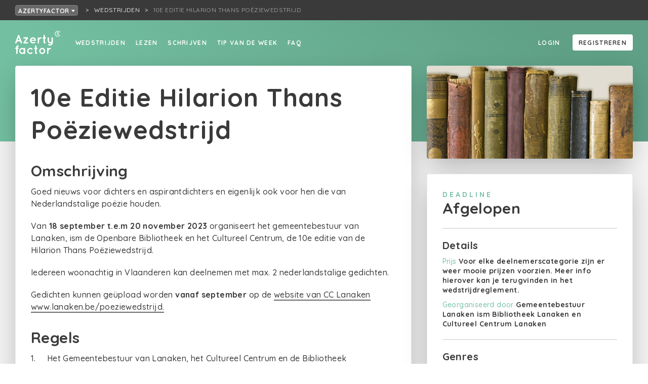

--- FILE ---
content_type: text/html; charset=utf-8
request_url: https://azertyfactor.be/wedstrijd/10e-editie-hilarion-thans-poeziewedstrijd-1
body_size: 6502
content:
<!doctype html>
<html data-n-head-ssr lang="nl-BE" data-n-head="%7B%22lang%22:%7B%22ssr%22:%22nl-BE%22%7D%7D">
  <head >
    <meta data-n-head="ssr" charset="utf-8"><meta data-n-head="ssr" name="viewport" content="width=device-width, initial-scale=1"><meta data-n-head="ssr" name="robots" content="nocache"><meta data-n-head="ssr" data-hid="description" name="description" content="Neem deel op Azertyfactor."><meta data-n-head="ssr" name="og:title" content="10e Editie Hilarion Thans Poëziewedstrijd"><meta data-n-head="ssr" name="og:site_name" content="Azertyfactor"><meta data-n-head="ssr" name="og:url" content="https://azertyfactor.be/wedstrijd/10e-editie-hilarion-thans-poeziewedstrijd-1"><meta data-n-head="ssr" name="og:description" content="Neem deel op Azertyfactor."><meta data-n-head="ssr" name="og:type" content="article"><meta data-n-head="ssr" property="og:title" content="10e Editie Hilarion Thans Poëziewedstrijd"><meta data-n-head="ssr" property="og:site_name" content="Azertyfactor"><meta data-n-head="ssr" property="og:url" content="https://azertyfactor.be/wedstrijd/10e-editie-hilarion-thans-poeziewedstrijd-1"><meta data-n-head="ssr" property="og:description" content="Neem deel op Azertyfactor."><meta data-n-head="ssr" property="og:type" content="article"><meta data-n-head="ssr" name="og:image" content="https://creatiefschrijven.imgix.net/20084/ca90bcfc-45d5-43cb-ac6d-6205c5f193ad.jpg?fit=clip&amp;h=1200&amp;ixlib=php-3.3.1&amp;w=1200"><title>10e Editie Hilarion Thans Poëziewedstrijd - Azertyfactor</title><link data-n-head="ssr" rel="stylesheet" href="https://fonts.googleapis.com/css?family=Quicksand:500,700&amp;display=swap"><link data-n-head="ssr" rel="apple-touch-icon" sizes="180x180" href="/favicons/mint/apple-touch-icon.png?v=2"><link data-n-head="ssr" rel="icon" type="image/png" sizes="32x32" href="/favicons/mint/favicon-32x32.png?v=2"><link data-n-head="ssr" rel="icon" type="image/png" sizes="16x16" href="/favicons/mint/favicon-16x16.png?v=2"><link data-n-head="ssr" rel="icon" type="image/x-icon" href="/favicons/mint/favicon.ico?v=2"><script data-n-head="ssr" id="cookieyes" src="https://cdn-cookieyes.com/client_data/4f6fd6bdb9dd356e4e1eb863/script.js"></script><script data-n-head="ssr" src="https://cdn.jsdelivr.net/npm/flatpickr@4"></script><link rel="preload" href="/_nuxt/5cae84b.js" as="script"><link rel="preload" href="/_nuxt/aae6643.js" as="script"><link rel="preload" href="/_nuxt/css/43c356b.css" as="style"><link rel="preload" href="/_nuxt/f88afe0.js" as="script"><link rel="preload" href="/_nuxt/css/3710305.css" as="style"><link rel="preload" href="/_nuxt/cfb4840.js" as="script"><link rel="stylesheet" href="/_nuxt/css/43c356b.css"><link rel="stylesheet" href="/_nuxt/css/3710305.css">
  </head>
  <body >
    <div data-server-rendered="true" id="__nuxt"><!----><div id="__layout"><div><div class="box breadcrumbnavrooted box--grid-padding" data-v-fcf749ce><div class="breadcrumbnavrooted__foldoutnav" data-v-fcf749ce><div><button class="button button--color-breadcrumb button--fill button--minwidth button--sm" data-v-fcf749ce>
      Azertyfactor
      <svg aria-hidden="true" focusable="false" data-prefix="fas" data-icon="caret-down" role="img" xmlns="http://www.w3.org/2000/svg" viewBox="0 0 320 512" class="svg-inline--fa fa-caret-down icon icon-size-xs" data-v-fcf749ce><path fill="currentColor" d="M31.3 192h257.3c17.8 0 26.7 21.5 14.1 34.1L174.1 354.8c-7.8 7.8-20.5 7.8-28.3 0L17.2 226.1C4.6 213.5 13.5 192 31.3 192z"></path></svg></button></div> <!----></div> <nav class="breadcrumbnav breadcrumbnavrooted__crumbs" data-v-fcf749ce><ul><li><a href="/wedstrijden" class="breadcrumbnav__parentlink"><span title="Wedstrijden">Wedstrijden</span></a></li> <li><span title="10e Editie Hilarion Thans Poëziewedstrijd" class="breadcrumbnav__currentpage">10e Editie Hilarion Thans Poëziewedstrijd</span></li></ul></nav></div> <div class="pagelayout"><div class="pagelayout__header"><nav id="nav" class="fullnav"><div class="fullnav__nav"><nav class="sitenav"><ul class="sitenav__left sitenav__linkholder"><li><a href="/wedstrijden" to="/wedstrijden" class="textlink textlink--white textlink--underline-white textlink--underline-on-hover display-active-state">
            Wedstrijden
          </a></li><li><a href="/lezen" to="/lezen" class="textlink textlink--white textlink--underline-white textlink--underline-on-hover display-active-state">
            Lezen
          </a></li><li><a href="/schrijven" to="/schrijven" class="textlink textlink--white textlink--underline-white textlink--underline-on-hover display-active-state">
            Schrijven
          </a></li><li><a href="/tip-van-de-week" to="/tip-van-de-week" class="textlink textlink--white textlink--underline-white textlink--underline-on-hover display-active-state">
            Tip van de week
          </a></li><li><a href="/faq" to="/faq" class="textlink textlink--white textlink--underline-white textlink--underline-on-hover display-active-state">
            FAQ
          </a></li></ul> <div class="sitenav__right sitenav__linkholder"><div data-v-a9cf98da><a rel="nofollow" href="" class="textlink sitenav__right__linkoffset textlink--white textlink--underline-white textlink--underline-on-hover display-active-state" data-v-a9cf98da>
    Login
  </a> <a href="" class="sitenav__right__linkoffset button button--color-white button--fill button--minwidth button--md" data-v-a9cf98da>
    Registreren
  </a></div></div></nav> <button title="Close menu" href="#nav" class="fullnav__menutrigger iconbutton iconbutton--negative"><svg aria-hidden="true" focusable="false" data-prefix="fas" data-icon="times" role="img" xmlns="http://www.w3.org/2000/svg" viewBox="0 0 352 512" class="iconbutton__icon svg-inline--fa fa-times icon icon-size-md"><path fill="currentColor" d="M242.72 256l100.07-100.07c12.28-12.28 12.28-32.19 0-44.48l-22.24-22.24c-12.28-12.28-32.19-12.28-44.48 0L176 189.28 75.93 89.21c-12.28-12.28-32.19-12.28-44.48 0L9.21 111.45c-12.28 12.28-12.28 32.19 0 44.48L109.28 256 9.21 356.07c-12.28 12.28-12.28 32.19 0 44.48l22.24 22.24c12.28 12.28 32.2 12.28 44.48 0L176 322.72l100.07 100.07c12.28 12.28 32.2 12.28 44.48 0l22.24-22.24c12.28-12.28 12.28-32.19 0-44.48L242.72 256z"></path></svg> <!----></button></div> <div class="fullnav__bar"><div class="fullnav__logo"><a href="/" class="active"><img src="/_nuxt/img/LogoAFWhite.ddc5416.svg" class="logoaf"></a></div> <button title="Menu" href="#nav" class="fullnav__menutrigger iconbutton iconbutton--negative"><svg aria-hidden="true" focusable="false" data-prefix="fas" data-icon="bars" role="img" xmlns="http://www.w3.org/2000/svg" viewBox="0 0 448 512" class="iconbutton__icon svg-inline--fa fa-bars icon icon-size-md"><path fill="currentColor" d="M16 132h416c8.837 0 16-7.163 16-16V76c0-8.837-7.163-16-16-16H16C7.163 60 0 67.163 0 76v40c0 8.837 7.163 16 16 16zm0 160h416c8.837 0 16-7.163 16-16v-40c0-8.837-7.163-16-16-16H16c-8.837 0-16 7.163-16 16v40c0 8.837 7.163 16 16 16zm0 160h416c8.837 0 16-7.163 16-16v-40c0-8.837-7.163-16-16-16H16c-8.837 0-16 7.163-16 16v40c0 8.837 7.163 16 16 16z"></path></svg> <!----></button></div></nav></div> <div class="pagelayout__content"> <div class="headercontainer headercontainer--fixedheight headercontainer--mint" data-v-77a1e68a data-v-02efb02c><div class="headercontainer__header fullnavspace headercontainer__header--mint"><!----></div> <div class="headercontainer__content headercontainer__content--center"><div class="box box--center-content" data-v-77a1e68a><div class="gridparent contentwithsidebar" data-v-77a1e68a><div class="gridchild contentwithsidebar__content"><div class="panel panel--with-shadow" data-v-77a1e68a><div class="panel__body detailpage-content" data-v-77a1e68a><div class="box header" data-v-02efb02c><div class="box" data-v-02efb02c><h1 class="title title-default-1" data-v-02efb02c>10e Editie Hilarion Thans Poëziewedstrijd</h1></div> <!----></div> <h2 class="title title-default-2" data-v-02efb02c>Omschrijving</h2> <div class="box box-offset-bottom-default" data-v-02efb02c><p>Goed nieuws voor dichters en aspirantdichters en eigenlijk ook voor hen die van Nederlandstalige poëzie houden.  </p>
<p>Van <strong>18 september t.e.m 20 november 2023</strong> organiseert het gemeentebestuur van Lanaken, ism de Openbare Bibliotheek en het Cultureel Centrum, de 10e editie van de Hilarion Thans Poëziewedstrijd. </p>
<p>Iedereen woonachtig in Vlaanderen kan deelnemen met max. 2 nederlandstalige gedichten. </p>
<p>Gedichten kunnen geüpload worden <strong>vanaf september</strong> op de <a href="https://www.lanaken.be/poeziewedstrijd">website van CC Lanaken www.lanaken.be/poeziewedstrijd.</a></p></div> <div class="box" data-v-02efb02c><h2 class="title title-default-2" data-v-02efb02c>Regels</h2> <div class="wysiwyg_content" data-v-08a1f1bd data-v-02efb02c><p>1. &nbsp; &nbsp; Het Gemeentebestuur van Lanaken, het Cultureel Centrum en de Bibliotheek organiseren een 9e editie van de Hilarion Thans Po&euml;ziewedstrijd.</p>
<p>2. &nbsp; &nbsp; Iedereen, woonachtig in Vlaanderen, kan po&euml;zie insturen.</p>
<p>3. &nbsp; &nbsp; Er zijn drie categorie&euml;n die afzonderlijk beoordeeld worden :</p>
<p>CATEGORIE A : jongeren van 8 tot 12 jaar (iedereen geboren tussen 1 juli 2011 en 1 juli 2015)</p>
<p>CATEGORIE B : jongeren van 12 tot 18 jaar (iedereen geboren tussen 1 juli 2005 en 1 juli 2011)</p>
<p>CATEGORIE C : volwassenen (iedereen geboren v&oacute;&oacute;r 1 juli 2005)</p>
<p>4. &nbsp; &nbsp;Het onderwerp is vrij te kiezen. &nbsp;Wel moet het ingestuurde gedicht in het Nederlands opgesteld zijn. Deelnemers die plagiaat plegen op enigerlei wijze of zich op &eacute;&eacute;n of andere manier aan fraude schuldig maken, worden uitgesloten. Idem voor onvolledige inzendingen.</p>
<p>5. &nbsp; &nbsp; Elke deelnemer mag maximaal twee gedichten inzenden. &nbsp;Deze gedichten mogen nooit eerder deelgenomen hebben aan een wedstrijd, mogen nooit eerder als winnend gedicht gekozen zijn en mogen tevens nooit eerder gepubliceerd zijn.&nbsp;</p>
<p>6. &nbsp; &nbsp; Alle werken dragen de schuilnaam van de auteur (NIET de naam van de auteur). Een bijgevoegd document vermeldt de schuilnaam en bevat de persoonlijke gegevens van de inzender: naam, adres, telefoonnummer, mailadres en geboortedatum.</p>
<p>7. &nbsp; &nbsp; Gedichten kunnen ge&uuml;pload worden op de website van CC Lanaken www.lanaken.be/poeziewedstrijd. &nbsp;Bij het uploaden dient men de categorie aan te vinken waaraan men deelneemt. Alle documenten moeten afzonderlijk ge&uuml;pload worden.</p>
<p>8. &nbsp; &nbsp; Kandidaten kunnen er ook voor kiezen hun gedicht(en) per post op te sturen. In dat geval dienen alle documenten (verschillende gedichten met vermelding van de schuilnaam en het bijgevoegde document met schuilnaam en persoonlijke gegevens) te worden opgestuurd naar:</p>
<p>Vrijetijdsinfopunt Lanaken</p>
<p>Hilarion Thans Po&euml;ziewedstrijd</p>
<p>t.a.v. Ingrid Maenen</p>
<p>Aan de Engelse Hof 10 bus 4</p>
<p>3620 Lanaken &nbsp;</p>
<p>&nbsp;</p>
<p>9. &nbsp; &nbsp; De auteur vermeldt op de enveloppe duidelijk in welke categorie hij/zij aan de wedstrijd wilt deelnemen.</p>
<p>10. &nbsp; Elk gedicht moet apart geprint of getypt zijn op wit papier, &nbsp;formaat A4.</p>
<p>11. &nbsp; De inzendingen moeten ten laatste maandag 20 november 2023 aankomen.</p>
<p>12. &nbsp; De beoordeling gebeurt door een onafhankelijke jury. &nbsp;Voor elke leeftijdscategorie wordt een aparte jury aangesteld. &nbsp;Voor elke categorie zullen er 3 laureaten aangeduid worden.</p>
<p>13. &nbsp; Voor categorie A zullen de winnaars van het eerste, tweede en derde gedicht beloond worden met een mooi boekenpakket.</p>
<p>14. &nbsp; Voor categorie B bedraagt de eerste prijs &euro; 60,00. &nbsp;Het tweede gedicht wordt beloond met &euro; 30,00. &nbsp;Het derde gedicht wordt beloond met &euro; 20,00. Alle in de vorm van boekenbonnen.</p>
<p>15. &nbsp; Voor categorie C bedraagt de eerste prijs &euro; 125,00. &nbsp;Het tweede gedicht wordt beloond met &euro; 75,00. &nbsp;Het derde gedicht wordt beloond met &euro; 50,00. Alle in de vorm van boekenbonnen.</p>
<p>16. &nbsp; De bekroonde inzendingen worden in een speciale bundel, &ldquo;Hilarion Thans Po&euml;ziewedstrijd 2023&rdquo;, opgenomen. &nbsp;De auteur geeft toestemming om zijn/haar gedicht te publiceren in voornoemde bundel.</p>
<p>17. &nbsp; De prijsuitreiking zal plaatsvinden op dinsdag 30 januari 2024 in de Jan Rosierzaal in het Cultureel Centrum van Lanaken. &nbsp;Alle deelnemers zullen hiervoor tijdig een uitnodiging ontvangen. &nbsp;Elke aanwezige deelnemer ontvangt gratis de bundel met de bekroonde gedichten. &nbsp;Zij die niet aanwezig kunnen zijn, ontvangen - op verzoek - de bundel per post.</p>
<p>18. &nbsp; Leden van de jury en de organisatie mogen niet aan de wedstrijd deelnemen.</p>
<p>19. &nbsp; Over de uitslag, die bindend is, kan niet gecorrespondeerd worden.</p>
<p>20. &nbsp; De organisator is niet verantwoordelijk voor verloren gegane inzendingen. &nbsp;Inzendingen worden niet geretourneerd. Door deel te nemen aan deze po&euml;ziewedstrijd aanvaardt de inzender het reglement en elke beslissing van de jury.</p></div></div> <!----></div> </div> <!----> <!----></div> <div class="gridchild contentwithsidebar__sidebar"><div class="image" data-v-77a1e68a><img src="https://creatiefschrijven.imgix.net/20084/ca90bcfc-45d5-43cb-ac6d-6205c5f193ad.jpg?fit=clip&amp;h=1200&amp;ixlib=php-3.3.1&amp;w=1200" data-v-77a1e68a></div>  <div class="panel detailspanel panel--with-shadow" data-v-77a1e68a><div class="panel__body" data-v-77a1e68a><div class="box" data-v-02efb02c><small class="pretitle text-color-mint" data-v-02efb02c>Deadline</small> <h3 class="title title-default-2" data-v-02efb02c>Afgelopen</h3></div> <div data-v-02efb02c><hr data-v-02efb02c> <h4 class="title title-default-3" data-v-02efb02c>Details</h4> <p class="propertytext" data-v-02efb02c><span class="propertytext__label--mint">Prijs</span> <span class="propertytext__value propertytext__value--dark">
          Voor elke deelnemerscategorie zijn er weer mooie prijzen voorzien.  Meer info hierover kan je terugvinden in het wedstrijdreglement.
        </span></p> <p class="propertytext" data-v-02efb02c><span class="propertytext__label--mint">Georganiseerd door</span> <span class="propertytext__value propertytext__value--dark">
          Gemeentebestuur Lanaken ism Bibliotheek Lanaken en Cultureel Centrum Lanaken
        </span></p></div> <div data-v-02efb02c><hr data-v-02efb02c> <h4 class="title title-default-3" data-v-02efb02c>Genres</h4> <div class="genrewrapper" data-v-c7d88ca8 data-v-02efb02c><a href="https://creatiefschrijven.be/zoeken?q={&quot;filters&quot;:{&quot;genres&quot;:[2]}}" class="genre" data-v-c7d88ca8>
    Poëzie
  </a></div></div> <!----> <!----></div></div> <!----> </div></div></div></div></div> </div> <div class="pagelayout__footer"><footer class="footer footer--mint"><section class="footer__primary"><div class="box footer__primary__inner box--center-content"><div class="gridparent"><section class="footer__primary__logo"><a href="https://creatiefschrijven.be/"><img src="/_nuxt/img/LogoCSWhite.ceb1980.svg" class="logocs"></a></section> <section class="footer__primary__main"><section class="footer__primary__main__list"><h3 class="title title--negative title-default-3">Creatief Schrijven</h3> <ul><li><a href="https://creatiefschrijven.be/over">Wat</a></li><li><a href="https://creatiefschrijven.be/contact">Contact</a></li><li><a href="https://creatiefschrijven.be/team">Het team</a></li><li><a href="https://creatiefschrijven.be/vrijwilligers">Vrijwilligers</a></li><li><a href="https://creatiefschrijven.be/vacatures">Vacatures</a></li><li><a href="https://creatiefschrijven.be/zaal-te-huur-in-antwerpen">Zaalverhuur</a></li><li><a href="https://creatiefschrijven.be/bankgegevens">Bankgegevens</a></li><li><a href="https://creatiefschrijven.be/faq">FAQ</a></li></ul></section><section class="footer__primary__main__list"><h3 class="title title--negative title-default-3">Speciaal voor</h3> <ul><li><a href="https://creatiefschrijven.be/schrijfdocenten">Schrijfdocenten</a></li><li><a href="https://creatiefschrijven.be/voor-bedrijven">Organisaties</a></li></ul></section> <div class="footer__primary__main__newsletter"><a href="https://forms.sendtex.com/profile/xefy8e?lng=nl" class="button button--color-mint button--fill button--minwidth button--lg">Stuur me de nieuwsbrief</a></div></section> <section class="footer__primary__sub"><section class="footer__primary__main__list"><h3 class="title title--negative title-default-3">Onze websites</h3> <ul><li><a href="https://creatiefschrijven.be">Creatief Schrijven</a></li><li><a href="https://azertyfactor.be">Azertyfactor</a></li><li><a href="https://verzin.be">VERZIN magazine</a></li><li><a href="https://schrijversacademie.be">SchrijversAcademie</a></li><li><a href="https://creatiefschrijvenjong.be">Creatief Schrijven Jong</a></li><li><a href="https://www.schrijfdag.be/">Schrijfdag</a></li><li><a href="http://www.deschrijfwijzen.be/">De Schrijfwijzen</a></li><li><a href="http://www.desprekendeezels.be/">De Sprekende Ezels</a></li><li><a href="https://spelspel.be/">SpelSpel</a></li></ul></section><section class="footer__primary__main__list"><h3 class="title title--negative title-default-3">Social Media</h3> <ul><li><a href="https://www.facebook.com/creatiefschrijv">Facebook</a></li><li><a href="https://www.instagram.com/creatief_schrijven/">Instagram</a></li><li><a href="https://x.com/creatiefschrijv">X</a></li><li><a href="https://www.tiktok.com/@creatiefschrijven">TikTok</a></li><li><a href="https://www.linkedin.com/company/creatief-schrijven-vzw/">LinkedIn</a></li><li><a href="https://www.youtube.com/channel/UCnOyzlrE8HuEB8_nJIMlh7Q">YouTube</a></li><li><a href="https://soundcloud.com/creatief-schrijven">SoundCloud</a></li></ul></section><section class="footer__primary__main__list"><h3 class="title title--negative title-default-3">Partners</h3> <ul><li><a href="https://www.vlaanderen.be/cjm/nl/cultuur/amateurkunsten/subsidies/erkende-amateurkunstenorganisaties">Vlaamse overheid</a></li><li><a href="https://foliotijdschriften.be/ ">Folio</a></li></ul></section><section class="footer__primary__main__list"><h3 class="title title--negative title-default-3">Juridisch</h3> <ul><li><a href="https://creatiefschrijven.be/privacy">Privacy</a></li><li><a href="https://creatiefschrijven.be/voorwaarden">Voorwaarden</a></li></ul></section></section></div></div></section> <section class="footer__secondary footer__secondary--mint">
      © Creatief Schrijven | T + 32 03 229 09 90 | E info@creatiefschrijven.be
    </section></footer></div></div></div></div></div><script>window.__NUXT__=(function(a,b,c,d,e,f,g,h,i,j,k,l){g.id=2002;g.mode="display";g.slug=h;g.title=i;g.description="\u003Cp\u003EGoed nieuws voor dichters en aspirantdichters en eigenlijk ook voor hen die van Nederlandstalige poëzie houden.  \u003C\u002Fp\u003E\n\u003Cp\u003EVan \u003Cstrong\u003E18 september t.e.m 20 november 2023\u003C\u002Fstrong\u003E organiseert het gemeentebestuur van Lanaken, ism de Openbare Bibliotheek en het Cultureel Centrum, de 10e editie van de Hilarion Thans Poëziewedstrijd. \u003C\u002Fp\u003E\n\u003Cp\u003EIedereen woonachtig in Vlaanderen kan deelnemen met max. 2 nederlandstalige gedichten. \u003C\u002Fp\u003E\n\u003Cp\u003EGedichten kunnen geüpload worden \u003Cstrong\u003Evanaf september\u003C\u002Fstrong\u003E op de \u003Ca href=\"https:\u002F\u002Fwww.lanaken.be\u002Fpoeziewedstrijd\"\u003Ewebsite van CC Lanaken www.lanaken.be\u002Fpoeziewedstrijd.\u003C\u002Fa\u003E\u003C\u002Fp\u003E";g.deadline="2023-11-20T11:00:00+00:00";g.rules="\u003Cp\u003E1. &nbsp; &nbsp; Het Gemeentebestuur van Lanaken, het Cultureel Centrum en de Bibliotheek organiseren een 9e editie van de Hilarion Thans Po&euml;ziewedstrijd.\u003C\u002Fp\u003E\n\u003Cp\u003E2. &nbsp; &nbsp; Iedereen, woonachtig in Vlaanderen, kan po&euml;zie insturen.\u003C\u002Fp\u003E\n\u003Cp\u003E3. &nbsp; &nbsp; Er zijn drie categorie&euml;n die afzonderlijk beoordeeld worden :\u003C\u002Fp\u003E\n\u003Cp\u003ECATEGORIE A : jongeren van 8 tot 12 jaar (iedereen geboren tussen 1 juli 2011 en 1 juli 2015)\u003C\u002Fp\u003E\n\u003Cp\u003ECATEGORIE B : jongeren van 12 tot 18 jaar (iedereen geboren tussen 1 juli 2005 en 1 juli 2011)\u003C\u002Fp\u003E\n\u003Cp\u003ECATEGORIE C : volwassenen (iedereen geboren v&oacute;&oacute;r 1 juli 2005)\u003C\u002Fp\u003E\n\u003Cp\u003E4. &nbsp; &nbsp;Het onderwerp is vrij te kiezen. &nbsp;Wel moet het ingestuurde gedicht in het Nederlands opgesteld zijn. Deelnemers die plagiaat plegen op enigerlei wijze of zich op &eacute;&eacute;n of andere manier aan fraude schuldig maken, worden uitgesloten. Idem voor onvolledige inzendingen.\u003C\u002Fp\u003E\n\u003Cp\u003E5. &nbsp; &nbsp; Elke deelnemer mag maximaal twee gedichten inzenden. &nbsp;Deze gedichten mogen nooit eerder deelgenomen hebben aan een wedstrijd, mogen nooit eerder als winnend gedicht gekozen zijn en mogen tevens nooit eerder gepubliceerd zijn.&nbsp;\u003C\u002Fp\u003E\n\u003Cp\u003E6. &nbsp; &nbsp; Alle werken dragen de schuilnaam van de auteur (NIET de naam van de auteur). Een bijgevoegd document vermeldt de schuilnaam en bevat de persoonlijke gegevens van de inzender: naam, adres, telefoonnummer, mailadres en geboortedatum.\u003C\u002Fp\u003E\n\u003Cp\u003E7. &nbsp; &nbsp; Gedichten kunnen ge&uuml;pload worden op de website van CC Lanaken www.lanaken.be\u002Fpoeziewedstrijd. &nbsp;Bij het uploaden dient men de categorie aan te vinken waaraan men deelneemt. Alle documenten moeten afzonderlijk ge&uuml;pload worden.\u003C\u002Fp\u003E\n\u003Cp\u003E8. &nbsp; &nbsp; Kandidaten kunnen er ook voor kiezen hun gedicht(en) per post op te sturen. In dat geval dienen alle documenten (verschillende gedichten met vermelding van de schuilnaam en het bijgevoegde document met schuilnaam en persoonlijke gegevens) te worden opgestuurd naar:\u003C\u002Fp\u003E\n\u003Cp\u003EVrijetijdsinfopunt Lanaken\u003C\u002Fp\u003E\n\u003Cp\u003EHilarion Thans Po&euml;ziewedstrijd\u003C\u002Fp\u003E\n\u003Cp\u003Et.a.v. Ingrid Maenen\u003C\u002Fp\u003E\n\u003Cp\u003EAan de Engelse Hof 10 bus 4\u003C\u002Fp\u003E\n\u003Cp\u003E3620 Lanaken &nbsp;\u003C\u002Fp\u003E\n\u003Cp\u003E&nbsp;\u003C\u002Fp\u003E\n\u003Cp\u003E9. &nbsp; &nbsp; De auteur vermeldt op de enveloppe duidelijk in welke categorie hij\u002Fzij aan de wedstrijd wilt deelnemen.\u003C\u002Fp\u003E\n\u003Cp\u003E10. &nbsp; Elk gedicht moet apart geprint of getypt zijn op wit papier, &nbsp;formaat A4.\u003C\u002Fp\u003E\n\u003Cp\u003E11. &nbsp; De inzendingen moeten ten laatste maandag 20 november 2023 aankomen.\u003C\u002Fp\u003E\n\u003Cp\u003E12. &nbsp; De beoordeling gebeurt door een onafhankelijke jury. &nbsp;Voor elke leeftijdscategorie wordt een aparte jury aangesteld. &nbsp;Voor elke categorie zullen er 3 laureaten aangeduid worden.\u003C\u002Fp\u003E\n\u003Cp\u003E13. &nbsp; Voor categorie A zullen de winnaars van het eerste, tweede en derde gedicht beloond worden met een mooi boekenpakket.\u003C\u002Fp\u003E\n\u003Cp\u003E14. &nbsp; Voor categorie B bedraagt de eerste prijs &euro; 60,00. &nbsp;Het tweede gedicht wordt beloond met &euro; 30,00. &nbsp;Het derde gedicht wordt beloond met &euro; 20,00. Alle in de vorm van boekenbonnen.\u003C\u002Fp\u003E\n\u003Cp\u003E15. &nbsp; Voor categorie C bedraagt de eerste prijs &euro; 125,00. &nbsp;Het tweede gedicht wordt beloond met &euro; 75,00. &nbsp;Het derde gedicht wordt beloond met &euro; 50,00. Alle in de vorm van boekenbonnen.\u003C\u002Fp\u003E\n\u003Cp\u003E16. &nbsp; De bekroonde inzendingen worden in een speciale bundel, &ldquo;Hilarion Thans Po&euml;ziewedstrijd 2023&rdquo;, opgenomen. &nbsp;De auteur geeft toestemming om zijn\u002Fhaar gedicht te publiceren in voornoemde bundel.\u003C\u002Fp\u003E\n\u003Cp\u003E17. &nbsp; De prijsuitreiking zal plaatsvinden op dinsdag 30 januari 2024 in de Jan Rosierzaal in het Cultureel Centrum van Lanaken. &nbsp;Alle deelnemers zullen hiervoor tijdig een uitnodiging ontvangen. &nbsp;Elke aanwezige deelnemer ontvangt gratis de bundel met de bekroonde gedichten. &nbsp;Zij die niet aanwezig kunnen zijn, ontvangen - op verzoek - de bundel per post.\u003C\u002Fp\u003E\n\u003Cp\u003E18. &nbsp; Leden van de jury en de organisatie mogen niet aan de wedstrijd deelnemen.\u003C\u002Fp\u003E\n\u003Cp\u003E19. &nbsp; Over de uitslag, die bindend is, kan niet gecorrespondeerd worden.\u003C\u002Fp\u003E\n\u003Cp\u003E20. &nbsp; De organisator is niet verantwoordelijk voor verloren gegane inzendingen. &nbsp;Inzendingen worden niet geretourneerd. Door deel te nemen aan deze po&euml;ziewedstrijd aanvaardt de inzender het reglement en elke beslissing van de jury.\u003C\u002Fp\u003E";g.reward="Voor elke deelnemerscategorie zijn er weer mooie prijzen voorzien.  Meer info hierover kan je terugvinden in het wedstrijdreglement.";g.organization="Gemeentebestuur Lanaken ism Bibliotheek Lanaken en Cultureel Centrum Lanaken";g.organizedByCs=d;g.publishedAt="2023-07-25T10:22:20+00:00";g.type=a;g.contributionsPerUser=a;g.useAgeCategories=d;g.showJuryFeedbackToParticipant=1;g.extraField1=a;g.extraField2=a;g.endedAt=a;g.createdAt=c;g.updatedAt="2023-07-25T10:22:37+00:00";g.genres=[{id:2,name:"Poëzie",createdAt:"2019-09-25T18:03:54+00:00",updatedAt:"2019-10-22T14:15:57+00:00"}];g.bannerBig={id:20084,path:"20084\u002Fca90bcfc-45d5-43cb-ac6d-6205c5f193ad.jpg",createdAt:c,updatedAt:c,url:{default:"https:\u002F\u002Fcreatiefschrijven.imgix.net\u002F20084\u002Fca90bcfc-45d5-43cb-ac6d-6205c5f193ad.jpg?fit=clip&h=1200&ixlib=php-3.3.1&w=1200",sm:"https:\u002F\u002Fcreatiefschrijven.imgix.net\u002F20084\u002Fca90bcfc-45d5-43cb-ac6d-6205c5f193ad.jpg?fit=clip&h=500&ixlib=php-3.3.1&w=500",profilepicsm:"https:\u002F\u002Fcreatiefschrijven.imgix.net\u002F20084\u002Fca90bcfc-45d5-43cb-ac6d-6205c5f193ad.jpg?facepad=2&fit=facearea&h=200&ixlib=php-3.3.1&w=200"}};g.bannerSmall={id:20085,path:"20085\u002Fd39b6243-b72b-4b84-8359-af8d8bcb2c79.jpg",createdAt:c,updatedAt:c,url:{default:"https:\u002F\u002Fcreatiefschrijven.imgix.net\u002F20085\u002Fd39b6243-b72b-4b84-8359-af8d8bcb2c79.jpg?fit=clip&h=1200&ixlib=php-3.3.1&w=1200",sm:"https:\u002F\u002Fcreatiefschrijven.imgix.net\u002F20085\u002Fd39b6243-b72b-4b84-8359-af8d8bcb2c79.jpg?fit=clip&h=500&ixlib=php-3.3.1&w=500",profilepicsm:"https:\u002F\u002Fcreatiefschrijven.imgix.net\u002F20085\u002Fd39b6243-b72b-4b84-8359-af8d8bcb2c79.jpg?facepad=2&fit=facearea&h=200&ixlib=php-3.3.1&w=200"}};g.me={can:{view:j,viewSettings:b,update:b,delete:b,publish:b,unpublish:b,end:b,inviteParticipants:b,inviteJury:b,acceptJuryInvite:b,acceptParticipantInvite:b,startParticipation:b,saveParticipationContributions:b,saveParticipationData:b,finalizeParticipation:b}};return {layout:"community",data:[{contest:g,participation:a}],fetch:{},error:a,state:{locales:[k],locale:k,multidomainTitle:"Azertyfactor",users:{users:{}},text:{detail:{texts:{}}},shop:{products:{}},search:{searchLoading:{},searchLoaded:{},searchResult:{},searchResultMeta:{},models:{page:"page",article:"article",contest:"contest",course:"course",activity:"activity",text:"text",product:"product",user:"user",schrijversacademie_alumni:"schrijversacademie_alumni"}},schrijversacademie_alumni:{schrijversacademie_alumni:{}},saenrollment:{currentPeriod:a,listedAsUpdatee:{}},page:{pages:{}},navigation:{breadcrumbs:[{link:"\u002Fwedstrijden",title:"Wedstrijden"}],title:i},me:{texts:[],favoriteTexts:[],textLoading:b,textError:a,saenrollments:{registrationsForPeriod:{}},notifications:{notifications:[],notificationsCount:d},manage:{courses:[],coursesLoading:b,coursesError:a,coursesPaging:a,contests:[],contestsLoading:b,contestsError:a,contestsPaging:a,activities:[],activitiesLoading:b,activitiesError:a,activitiesPaging:a},ecourses:{ecourses:[]},courses:{participations:[]},contests:{jury:[],participations:[]}},landingpage:{pages:{}},installment:{approve:{},reject:{},markAsPaid:{}},homepage:{homepages:{}},genre:{genres:[]},faq:{faqCollections:{}},ecourse:{ecourses:{},ecourseCourses:{},ecourseStudents:{},ecourseInvitations:{},allEcourses:[]},course:{allCourses:[],allCoursesWithEnrollments:[],courses:{},courseDiscountTypes:[],courseAgeCategories:[],courseRegions:[],courseDurations:[],courseTypes:[],courseStudentLevels:[],courseEcourses:{},participation:{},activeParticipations:{},participationsWithPendingPayment:{},participationsWithInstallmentRequest:{},delistedParticipations:{},price:{},participant:{participants:{}}},country:{countries:{}},contest:{participant:{},detail:{contests:{"10e-editie-hilarion-thans-poeziewedstrijd-1":g},juryInvitations:{},juryMembers:{},winners:{},contributions:{},contributionsLoading:{},participation:{},contributionsJury:{},individualContributions:{},participationFeedback:{}}},auth:{user:a,loggedIn:b,csrfToken:"RywzrlPdEIET8mZ7Hqsw0t8Wyo0p7ZqYfrDGrYbB",syncSessionSigningToken:a,syncSessionToken:a},article:{articles:{}},activity:{activities:{}},route:{name:"ContestDetail",path:e,hash:l,query:{},params:{slug:h},fullPath:e,meta:{},from:{name:a,path:f,hash:l,query:{},params:{},fullPath:f,meta:{}}}},serverRendered:j,routePath:e,config:{_app:{basePath:f,assetsPath:"\u002F_nuxt\u002F",cdnURL:a}}}}(null,false,"2023-07-25T10:21:17+00:00",0,"\u002Fwedstrijd\u002F10e-editie-hilarion-thans-poeziewedstrijd-1","\u002F",{},"10e-editie-hilarion-thans-poeziewedstrijd-1","10e Editie Hilarion Thans Poëziewedstrijd",true,"nl",""));</script><script src="/_nuxt/5cae84b.js" defer></script><script src="/_nuxt/aae6643.js" defer></script><script src="/_nuxt/f88afe0.js" defer></script><script src="/_nuxt/cfb4840.js" defer></script><script data-n-head="ssr" src="https://platform.twitter.com/widgets.js" async charset="utf-8" data-body="true"></script><script data-n-head="ssr" src="//www.instagram.com/embed.js" async data-body="true"></script>
  </body>
</html>


--- FILE ---
content_type: image/svg+xml
request_url: https://azertyfactor.be/_nuxt/img/LogoAFWhite.ddc5416.svg
body_size: 2056
content:
<svg id="Layer_1" data-name="Layer 1" xmlns="http://www.w3.org/2000/svg" viewBox="0 0 260 134.57"><defs><style>.cls-1{fill:#fff;}</style></defs><title>AF-2-lijnen-wit</title><path class="cls-1" d="M251.77,18a5.58,5.58,0,0,0-2.41-2,13,13,0,0,0-3.21-1h-.08A7.38,7.38,0,0,1,243.4,14a2.25,2.25,0,0,1-.52-.49.85.85,0,0,1-.1-.46,1.49,1.49,0,0,1,.72-1.15,4,4,0,0,1,2.34-.7,6.34,6.34,0,0,1,3.46,1.39,1.49,1.49,0,0,0,2.08-.43,1.52,1.52,0,0,0-.41-2.09l-.06,0a9.11,9.11,0,0,0-5.07-1.83,7.07,7.07,0,0,0-4.13,1.27,4.5,4.5,0,0,0-2,3.58,3.81,3.81,0,0,0,.57,2.05A5.18,5.18,0,0,0,242.58,17a12.39,12.39,0,0,0,3,.91h.08a8.72,8.72,0,0,1,3,1,1.82,1.82,0,0,1,.57.57.93.93,0,0,1,.16.55,1.72,1.72,0,0,1-.84,1.36,4.54,4.54,0,0,1-2.63.77,7,7,0,0,1-4.11-1.67,1.51,1.51,0,0,0-1.11-.34,1.47,1.47,0,0,0-1,.55h0a1.56,1.56,0,0,0,.24,2.14,10.13,10.13,0,0,0,6,2.34,7.44,7.44,0,0,0,4.4-1.36,4.71,4.71,0,0,0,2.09-3.79A4,4,0,0,0,251.77,18Z"/><path class="cls-1" d="M245.5,34a17,17,0,1,1,14-26.62,1.71,1.71,0,0,1-2.82,2,13.56,13.56,0,1,0,.18,15.11,1.71,1.71,0,0,1,2.86,1.88A17,17,0,0,1,245.5,34Z"/><path class="cls-1" d="M28.68,61.58H11.22L7.7,70.92A4,4,0,0,1,4,73.44a4.28,4.28,0,0,1-1.37-.22A4.08,4.08,0,0,1,.23,68.05L16.11,25.73a4,4,0,0,1,3.81-2.52,4,4,0,0,1,3.8,2.52L39.6,68.05a4.08,4.08,0,0,1-2.37,5.17,4,4,0,0,1-1.36.22,3.88,3.88,0,0,1-3.67-2.52Zm-2.94-7.9L19.92,38.23,14.1,53.68Z"/><path class="cls-1" d="M73.94,43.55,57.7,65.82H70.92a3.83,3.83,0,0,1,3.81,3.81,3.88,3.88,0,0,1-3.81,3.81H50.16a2.43,2.43,0,0,1-.72-.08h-.21a1.08,1.08,0,0,0-.43-.14c-.15-.07-.22-.07-.29-.14s-.22-.15-.29-.15-.14-.14-.14-.21-.07,0-.07-.08-.15-.07-.22-.14a2.62,2.62,0,0,0-.29-.21,1.42,1.42,0,0,0-.29-.36.9.9,0,0,0-.21-.29c-.14-.07-.14-.14-.14-.29a.32.32,0,0,1-.22-.36c-.07,0-.07-.14-.14-.36,0-.07-.08-.21-.08-.28v-.51a.26.26,0,0,1-.07-.21v-.07c0-.15.07-.36.07-.51v-.28c.08-.08.08-.22.15-.36a2.86,2.86,0,0,1,.07-.36c.07,0,.22-.22.22-.22a.62.62,0,0,1,.21-.36h.07L63.31,45.13H50.16a3.83,3.83,0,0,1-3.81-3.81,3.89,3.89,0,0,1,3.81-3.81H70.92c.15,0,.29.07.43.07h.36c.15.08.29.08.36.15a2.86,2.86,0,0,1,.36.07c.07.07.15.22.22.22s.29.14.43.21a.07.07,0,0,1,.07.07.16.16,0,0,1,.15.15,1.47,1.47,0,0,1,.35.36c.08,0,.15.14.22.21a.78.78,0,0,0,.22.29c.07.07.07.14.21.14,0,.22.14.29.14.43s.08.22.08.36.07.29.14.36V41c0,.07.07.22.07.29v.07a1,1,0,0,0-.07.36.78.78,0,0,1-.07.43.8.8,0,0,1-.07.36.4.4,0,0,1-.22.36v.22c-.14.14-.21.28-.36.36Z"/><path class="cls-1" d="M84.86,55.47c.07-9.77,7.69-18,17.53-18,9.34,0,16.74,7,17.31,16.67v.36a2.09,2.09,0,0,1-.07.65,3.45,3.45,0,0,1-3.73,2.87H93.05a9.45,9.45,0,0,0,2.44,4.74,11.11,11.11,0,0,0,6.9,3.24,11.79,11.79,0,0,0,7.47-1.8c1.51-1.58,4.46-1.37,5.39-.22a3.29,3.29,0,0,1,0,4.67,18.13,18.13,0,0,1-12.86,4.75A17.85,17.85,0,0,1,84.86,55.47ZM92.69,52H113c-.71-2.87-4.38-7.11-10.63-7.61A10,10,0,0,0,92.69,52Z"/><path class="cls-1" d="M151.75,41.32a3.84,3.84,0,0,1-3.81,3.81,6.89,6.89,0,0,0-4.31,1.36,10.8,10.8,0,0,0-3.31,3.45,22.11,22.11,0,0,0-2.94,6V69.63a3.92,3.92,0,0,1-3.95,3.81,3.83,3.83,0,0,1-3.81-3.81V41.32a3.78,3.78,0,0,1,3.81-3.74,3.86,3.86,0,0,1,3.95,3.74v.5a9.23,9.23,0,0,1,1.51-1.43,15.77,15.77,0,0,1,9.05-2.81A3.74,3.74,0,0,1,151.75,41.32Z"/><path class="cls-1" d="M177.32,41.46a4.05,4.05,0,0,1-4,4h-1.8v20a4,4,0,0,1,3.95,4,3.9,3.9,0,0,1-3.95,4,8,8,0,0,1-8-8v-20h-2.09a4,4,0,0,1-3.95-4,3.9,3.9,0,0,1,3.95-4h2.09V27.09a4,4,0,0,1,4-3.95,3.9,3.9,0,0,1,3.95,3.95V37.51h1.8A4,4,0,0,1,177.32,41.46Z"/><path class="cls-1" d="M217,41.32V68.48a17,17,0,0,1-24.57,15.37,3.76,3.76,0,0,1-1.87-5.1,4,4,0,0,1,5.1-1.58,9.59,9.59,0,0,0,4.17,1,9.49,9.49,0,0,0,9-6.54A13.94,13.94,0,0,1,202,73.36a15.11,15.11,0,0,1-15-15.08v-17a3.82,3.82,0,0,1,3.73-3.81,3.71,3.71,0,0,1,3.81,3.81v17a7.44,7.44,0,0,0,14.87,0v-17a3.69,3.69,0,0,1,3.74-3.81A3.86,3.86,0,0,1,217,41.32Z"/><path class="cls-1" d="M13.79,96.06v1H16a3.94,3.94,0,0,1,3.95,4A4,4,0,0,1,16,105H13.79v25.36a3.95,3.95,0,0,1-7.9,0V105H4a4,4,0,0,1-4-4,4,4,0,0,1,4-4H5.89v-1a14.84,14.84,0,0,1,1.37-7,8.51,8.51,0,0,1,5.17-4.45A14.56,14.56,0,0,1,16.74,84a4,4,0,0,1,0,8,5.31,5.31,0,0,0-1.87.21.73.73,0,0,0-.43.22C14.37,92.4,13.79,93.4,13.79,96.06Z"/><path class="cls-1" d="M57.33,116.47v14.08a3.83,3.83,0,0,1-3.81,3.81,3.92,3.92,0,0,1-3.73-3.09,16.31,16.31,0,0,1-9.56,3.09A16.71,16.71,0,0,1,28,129.11a18.38,18.38,0,0,1-4.89-12.64A18.13,18.13,0,0,1,28,103.82a16.57,16.57,0,0,1,12.21-5.39,16.37,16.37,0,0,1,9.56,3.16,3.91,3.91,0,0,1,3.73-3.16,3.85,3.85,0,0,1,3.81,3.88Zm-7.61,0a10.57,10.57,0,0,0-2.8-7.4,8.9,8.9,0,0,0-6.69-2.95,8.67,8.67,0,0,0-6.68,2.95,10.52,10.52,0,0,0-2.73,7.4,10.81,10.81,0,0,0,2.73,7.4,9.07,9.07,0,0,0,6.68,2.8,9.33,9.33,0,0,0,6.69-2.8A10.86,10.86,0,0,0,49.72,116.47Z"/><path class="cls-1" d="M68.9,116.47a18.28,18.28,0,0,1,18.25-18,18.93,18.93,0,0,1,11.42,3.95,4,4,0,0,1,.79,5.32,3.83,3.83,0,0,1-5.39.72,11.44,11.44,0,0,0-6.82-2.3,10.32,10.32,0,1,0,0,20.62,11.6,11.6,0,0,0,6.82-2.3,3.92,3.92,0,0,1,5.39.79,4,4,0,0,1-.79,5.32,19.77,19.77,0,0,1-11.42,3.81A18.2,18.2,0,0,1,68.9,116.47Z"/><path class="cls-1" d="M128.6,102.38a4.05,4.05,0,0,1-4,4h-1.8v20a4,4,0,0,1,4,4,3.9,3.9,0,0,1-4,4,8,8,0,0,1-8-8v-20h-2.08a3.94,3.94,0,0,1-4-4,3.9,3.9,0,0,1,4-3.95h2.08V88a4,4,0,0,1,4-4,3.9,3.9,0,0,1,4,4V98.43h1.8A4,4,0,0,1,128.6,102.38Z"/><path class="cls-1" d="M143.4,129.11a17.91,17.91,0,0,1-5-12.64,18.55,18.55,0,0,1,5-12.58,16.8,16.8,0,0,1,12.36-5.46,15.89,15.89,0,0,1,12,5.46,17.93,17.93,0,0,1,5,12.58,17.35,17.35,0,0,1-5,12.64,15.85,15.85,0,0,1-12,5.46A16.76,16.76,0,0,1,143.4,129.11Zm2.87-12.64a11.61,11.61,0,0,0,2.59,7.61,9.7,9.7,0,0,0,6.9,2.66,9.4,9.4,0,0,0,6.61-2.66,11,11,0,0,0,2.8-7.61,10.84,10.84,0,0,0-2.8-7.48,10.17,10.17,0,0,0-6.61-2.73,10.44,10.44,0,0,0-6.9,2.73A11.39,11.39,0,0,0,146.27,116.47Z"/><path class="cls-1" d="M205.69,102.24a3.84,3.84,0,0,1-3.81,3.81,6.89,6.89,0,0,0-4.31,1.36,11,11,0,0,0-3.31,3.45,22.11,22.11,0,0,0-2.94,6v13.65a3.92,3.92,0,0,1-3.95,3.81,3.83,3.83,0,0,1-3.81-3.81V102.24a3.78,3.78,0,0,1,3.81-3.74,3.86,3.86,0,0,1,3.95,3.74v.5a9.65,9.65,0,0,1,1.51-1.43,15.77,15.77,0,0,1,9-2.81A3.74,3.74,0,0,1,205.69,102.24Z"/></svg>